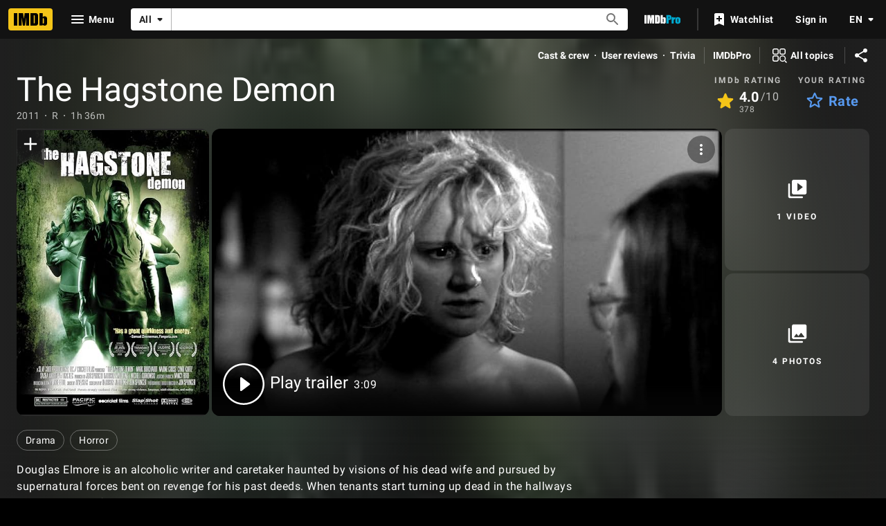

--- FILE ---
content_type: text/html; charset=UTF-8
request_url: https://www.imdb.com/title/tt1339098/
body_size: 2210
content:
<!DOCTYPE html>
<html lang="en">
<head>
    <meta charset="utf-8">
    <meta name="viewport" content="width=device-width, initial-scale=1">
    <title></title>
    <style>
        body {
            font-family: "Arial";
        }
    </style>
    <script type="text/javascript">
    window.awsWafCookieDomainList = [];
    window.gokuProps = {
"key":"AQIDAHjcYu/GjX+QlghicBgQ/[base64]",
          "iv":"D5495wFdUAAABY/q",
          "context":"JZyUbKywkgYmO1zY5DCYFNt/na6EJYSLzdeWIXJLvGb+/XGGBQKS/UBh4IxaJf37yeW9tFYJCXmUqLt4/BuGzcYrmdnEZ2hVPA5zjrTYioriPzDIha9PHkaNnZrqo8CnBxhaxdTlufVtPmikWr+0rFF7Xj/AfCboiPA1VmJyJWbLCwJRnW2e4bfDyONNnOxq1jYiVxyclYui6Mh122bAuAWwACAoiN/XY9/Adxwz4Wm35CgDcyZyauizjRzVgc/+MFrZd1hLqlUZddIgrZSAQyKTbGmfEmXV5ufzcaATNQbh/pz+HcV3lvnwYI4OO/074gXxlDXXU3x5xENvz2A9ItupeJx/4G6rUnBQFuWgZH7xzbJp70E7A8/[base64]/MZ1odhbEv3Svrrf3bwYJ6vSaHfH+xGk+Z2XuXteIrfQIyCPHG+xi9sv22C5hIzmUy6pRz+NQ1kw9ewIykr0tH9FNUNEjg2va2imi2C624Suw50ZnTL1y8YrAl9s9/mwlf/GPjO7mWfoJwx7OfI200NPWcCc6btA=="
};
    </script>
    <script src="https://1c5c1ecf7303.a481e94e.us-east-2.token.awswaf.com/1c5c1ecf7303/e231f0619a5e/0319a8d4ae69/challenge.js"></script>
</head>
<body>
    <div id="challenge-container"></div>
    <script type="text/javascript">
        AwsWafIntegration.saveReferrer();
        AwsWafIntegration.checkForceRefresh().then((forceRefresh) => {
            if (forceRefresh) {
                AwsWafIntegration.forceRefreshToken().then(() => {
                    window.location.reload(true);
                });
            } else {
                AwsWafIntegration.getToken().then(() => {
                    window.location.reload(true);
                });
            }
        });
    </script>
    <noscript>
        <h1>JavaScript is disabled</h1>
        In order to continue, we need to verify that you're not a robot.
        This requires JavaScript. Enable JavaScript and then reload the page.
    </noscript>
</body>
</html>

--- FILE ---
content_type: application/javascript
request_url: https://dqpnq362acqdi.cloudfront.net/_next/static/HH9LB3B5ddOOgRoNs1JT1/_buildManifest.js
body_size: 10107
content:
self.__BUILD_MANIFEST=function(s,t,e,c,a,i,n,o,r,d,p,u,h,m,l,b,f,g,k,j,v,y,w,O,D,I,x,z,C,S,q,T,U,_,L,A,E,W,V,B,F,P,H,M,N,G,J,K,Q,R,X,Y,Z,$,ss,st,se,sc,sa,si,sn,so,sr,sd,sp,su,sh,sm,sl,sb,sf,sg,sk,sj,sv,sy,sw,sO,sD,sI,sx,sz,sC,sS,sq,sT,sU,s_,sL,sA,sE,sW,sV,sB,sF,sP,sH,sM,sN,sG,sJ,sK,sQ,sR,sX,sY,sZ,s$,s2,s8){return{__rewrites:{afterFiles:[],beforeFiles:[],fallback:[{has:sr,source:"/:nextInternalLocale(en\\-US|de|es|es\\-ES|fr|fr\\-CA|hi|it|pt)/favicon.ico",destination:"/:nextInternalLocale/next_static/favicon.ico"},{has:sr,source:"/:nextInternalLocale(en\\-US|de|es|es\\-ES|fr|fr\\-CA|hi|it|pt)/:path(awards-central|best-of|best-of\\/2024-staff-picks|best-of\\/2024-staff-picks-action|best-of\\/2024-staff-picks-animation|best-of\\/2024-staff-picks-comedy|best-of\\/2024-staff-picks-documentary|best-of\\/2024-staff-picks-drama|best-of\\/2024-staff-picks-horror-thriller|best-of\\/2024-staff-picks-sci-fi-fantasy|best-of\\/2024-your-picks|best-of\\/most-popular-movies-2025|best-of\\/most-popular-series-2025|best-of\\/most-popular-stars-2025|best-of\\/col-needham-letter-2023|best-of\\/col-needham-letter-2024|best-of\\/col-needham-letter-2025|best-of\\/col-needham-picks|best-of\\/most-anticipated-2024|best-of\\/most-anticipated-movies|best-of\\/most-anticipated-series|best-of\\/most-popular-indian-movies-theatrical-2023|best-of\\/most-popular-indian-web-series-2023|best-of\\/nikki-santoro-letter-2026|best-of\\/top-breakout-stars-2022|best-of\\/top-movies-2022|best-of\\/top-movies-2023|best-of\\/top-stars-2022|best-of\\/top-stars-2023|best-of\\/top-tv-series-2022|best-of\\/top-series-2023|comic-con|comic-con\\/sdcc-news|emmys|emmys\\/emmys-recap|family-entertainment-guide|features\\/christmasmoviefinder|features\\/hershey|features\\/kleenexscore|features\\/paramountplus|festival-central|festival-central\\/abff|festival-central\\/cannes|festival-central\\/nyff|festival-central\\/outfest|festival-central\\/venice|golden-globes|imdbpicks|imdbpicks\\/august-picks|imdbpicks\\/class-of-99|imdbpicks\\/december-picks|imdbpicks\\/holidays|imdbpicks\\/january-picks|imdbpicks\\/most-anticipated-summer-movies|imdbpicks\\/most-anticipated-2024|imdbpicks\\/most-anticipated-movies|imdbpicks\\/most-anticipated-series|imdbpicks\\/movie-guide|imdbpicks\\/november-picks|imdbpicks\\/october-picks|imdbpicks\\/science-fiction-fantasy|imdbpicks\\/september-picks|imdbpicks\\/staff-picks|imdbpicks\\/staff-picks-april|imdbpicks\\/staff-picks-june|imdbpicks\\/staff-picks-march|imdbpicks\\/staff-picks-may|imdbpicks\\/summer-watch-guide|imdbpicks\\/summer-watch-guide-2024|imdbpicks\\/watch-guide|india|india\\/upcoming|india\\/tamil|india\\/telugu|india\\/top-rated-indian-movies|india\\/top-rated-malayalam-movies|india\\/top-rated-tamil-movies|india\\/top-rated-telugu-movies|india\\/toprated|india\\/trending|mami|most-anticipated|nycc|originals|oscars|pressroom|pressroom\\/about|pressroom\\/bio-nikki-santoro|pressroom\\/bio|pressroom\\/bioeds|pressroom\\/col-needham-images|pressroom\\/col-needham-pull-quotes|pressroom\\/imdb-leadership|pressroom\\/in-the-news|pressroom\\/mobile-pull-quotes|pressroom\\/portrait-studios|pressroom\\/press-inquiries|pressroom\\/press-pull-quotes|pressroom\\/press-releases|pressroom\\/stats|reframe|scary-good|scary-good\\/halloween|scary-good\\/best-horror-movies-2023|spotlight|spotlight\\/demo-1|spotlight\\/demo-2|spotlight\\/demo-3|star-wars|starmeterawards|starmeterawards\\/announcements|sundance|sundance\\/2025-cheat-sheet|sundance\\/2026-cheat-sheet|superheroes|sxsw|toronto|test-features|test-features\\/ads|test-features\\/vlp|test-features\\/vlp-name|tribeca|tv|video-games|whats-on-tv|whats-on-tv\\/fall-tv-guide|whats-on-tv\\/movie-guide|whats-on-tv\\/watch-guide)",destination:"/:nextInternalLocale/special-sections/:path"},{has:sr,source:"/:nextInternalLocale(en\\-US|de|es|es\\-ES|fr|fr\\-CA|hi|it|pt)/title/:tconst/quotes/:quoteid",destination:"/:nextInternalLocale/title/:tconst/quotes/?item=:quoteid"},{has:sr,source:"/:nextInternalLocale(en\\-US|de|es|es\\-ES|fr|fr\\-CA|hi|it|pt)/news/:category(celebrity|indie|movie|top|tv)",destination:"/:nextInternalLocale/news/category/:category"},{has:sr,source:"/:nextInternalLocale(en\\-US|de|es|es\\-ES|fr|fr\\-CA|hi|it|pt)/news/:permalink(ni[\\d]{7,19})",destination:"/:nextInternalLocale/news/permalink/:permalink"},{has:[{type:"header",key:"host",value:"pro\\.(.*\\.)*imdb\\.com.*"}],source:"/:nextInternalLocale(en\\-US|de|es|es\\-ES|fr|fr\\-CA|hi|it|pt)/videoproembed/:viconst",destination:"/:nextInternalLocale/video/embed/:viconst/"}]},"/":[s,"static/chunks/c30a072d-ac83d3290b9b3eaf.js",t,a,o,"static/css/5473e0cf0f2d751f.css","static/chunks/634-3cd996daff887933.js",e,c,i,n,m,v,sw,sT,sU,"static/css/572b45dd6c512ebe.css","static/chunks/pages/index-3926f0d1cc96eaea.js"],"/404":[s,t,a,e,c,i,z,"static/chunks/pages/404-f8ade402c6b67dc9.js"],"/500":[s,t,a,e,c,i,z,"static/chunks/pages/500-8d2ccf7799ce5df6.js"],"/OnThisDay":["static/chunks/pages/OnThisDay-7526732907969363.js"],"/_error":["static/chunks/pages/_error-7a384194a0917161.js"],"/activity":["static/chunks/pages/activity-a494faae955629ba.js"],"/activity/editprofile":[s,t,a,o,s_,e,c,i,n,r,d,"static/css/6ee336c7463369bf.css","static/chunks/pages/activity/editprofile-3f8ae8d95732c9a6.js"],"/ad/scanner":[o,c,n,"static/chunks/pages/ad/scanner-05d5da1389e8c73a.js"],"/adfeedback/error":[s,t,a,e,c,i,z,"static/chunks/pages/adfeedback/error-e25534d4acf6f91a.js"],"/ap-signin-handler":["static/chunks/pages/ap-signin-handler-a146f52006e2046d.js"],"/badge":[s,t,a,o,e,c,i,n,r,d,p,"static/chunks/pages/badge-35afe5019850f42e.js"],"/calendar":[s,t,a,o,e,c,i,n,z,"static/chunks/pages/calendar-c01bc5f837a20588.js"],"/chart/bottom":[s,t,a,o,e,c,i,n,r,m,v,w,O,I,x,q,U,_,A,K,"static/chunks/pages/chart/bottom-f2a9d61a1f9a86a6.js"],"/chart/boxoffice":[s,t,a,o,e,c,i,n,r,m,v,w,O,I,x,q,U,_,A,K,"static/chunks/pages/chart/boxoffice-0b06c14cb884faae.js"],"/chart/movie/[inconst]":[s,t,a,o,e,c,i,n,r,m,v,w,O,I,x,q,U,_,A,K,"static/chunks/pages/chart/movie/[inconst]-10818f3c2c13696a.js"],"/chart/moviemeter":[s,t,a,o,e,c,i,n,r,m,v,w,O,I,x,q,U,_,A,K,"static/chunks/pages/chart/moviemeter-7a129a27e85567b7.js"],"/chart/starmeter":[s,t,a,o,e,c,i,n,r,m,v,w,O,I,x,q,U,_,A,K,"static/chunks/pages/chart/starmeter-fabd1c8339fbffc6.js"],"/chart/top":[s,t,a,o,e,c,i,n,r,m,v,w,O,I,x,q,U,_,A,K,"static/chunks/pages/chart/top-c7db77f784faefda.js"],"/chart/top-english-movies":[s,t,a,o,e,c,i,n,r,m,v,w,O,I,x,q,U,_,A,K,"static/chunks/pages/chart/top-english-movies-be355f3a0f7eb66b.js"],"/chart/toptv":[s,t,a,o,e,c,i,n,r,m,v,w,O,I,x,q,U,_,A,K,"static/chunks/pages/chart/toptv-39adaad844dd7c5a.js"],"/chart/tv/[inconst]":[s,t,a,o,e,c,i,n,r,m,v,w,O,I,x,q,U,_,A,K,"static/chunks/pages/chart/tv/[inconst]-8dfa0e5f5df48c4f.js"],"/chart/tvmeter":[s,t,a,o,e,c,i,n,r,m,v,w,O,I,x,q,U,_,A,K,"static/chunks/pages/chart/tvmeter-1da8ac1328f2735c.js"],"/charts":[s,t,a,o,e,c,i,n,"static/css/6b219101b69d3981.css","static/chunks/pages/charts-97175debd425f53f.js"],"/close_me":["static/chunks/pages/close_me-c4970598c6325703.js"],"/contribute/chat":[s,t,a,l,b,e,c,i,f,"static/css/71027abd9f1891f5.css","static/chunks/pages/contribute/chat-c34984c38c4bbfb2.js"],"/contribute/leaderboard/contributor/[contributorId]":[s,t,a,e,c,i,sO,"static/css/ac1741cfe5b77125.css","static/chunks/pages/contribute/leaderboard/contributor/[contributorId]-79cb5ba3e695e46c.js"],"/contribute/leaderboard/[year]":[s,t,a,e,c,i,sO,sL,"static/css/59cbd71dd97fcdaa.css","static/chunks/pages/contribute/leaderboard/[year]-ce4f837ec11e82e0.js"],"/contribute/leaderboard/[year]/[month]":[s,t,a,e,c,i,sO,sL,"static/css/36a7901a2dd6d3d6.css","static/chunks/pages/contribute/leaderboard/[year]/[month]-1a235522f7e78b01.js"],"/contribute/[itemType]/[subjectId]/add":[s,t,a,l,b,e,c,i,f,g,z,"static/chunks/pages/contribute/[itemType]/[subjectId]/add-64ce8175e912b804.js"],"/contribute/[itemType]/[subjectId]/[itemId]/edit":[s,t,a,l,b,e,c,i,f,g,z,"static/chunks/pages/contribute/[itemType]/[subjectId]/[itemId]/edit-beb3b90d4ba0794e.js"],"/contribute/[itemType]/[subjectId]/[itemId]/report":[s,t,a,l,b,e,c,i,f,g,z,"static/chunks/pages/contribute/[itemType]/[subjectId]/[itemId]/report-a0744dfebd194520.js"],"/date":["static/chunks/pages/date-16c816c37a11f14f.js"],"/date/birth":["static/chunks/pages/date/birth-9cb6ad2e600fc168.js"],"/date/births":["static/chunks/pages/date/births-4039bb348eeb1259.js"],"/date/[monthDay]":["static/chunks/pages/date/[monthDay]-f6663038498392b2.js"],"/date/[monthDay]/birth":["static/chunks/pages/date/[monthDay]/birth-75778bb3f59749b8.js"],"/date/[monthDay]/births":["static/chunks/pages/date/[monthDay]/births-b1e610877c9ebd6d.js"],"/dev/examples/getServerSideProps":["static/chunks/pages/dev/examples/getServerSideProps-7de12c2af2f5bde7.js"],"/dev/examples/hello-world":[s,t,a,e,c,i,p,"static/chunks/pages/dev/examples/hello-world-98f2266deb254423.js"],"/event/all":[s,t,a,o,e,c,i,n,r,d,p,"static/chunks/pages/event/all-86046c3dd2f6a84e.js"],"/event/[evconst]":[s,t,a,o,e,c,i,n,r,d,sm,p,"static/chunks/pages/event/[evconst]-e495c380f335cb41.js"],"/event/[evconst]/[year]":["static/chunks/pages/event/[evconst]/[year]-a6f73e1ff8e0c2d2.js"],"/event/[evconst]/[year]/[instance]":[s,t,a,o,e,c,i,n,r,d,sm,p,"static/chunks/pages/event/[evconst]/[year]/[instance]-a6a2c5abe2e4d5e0.js"],"/exports":[s,t,a,o,e,c,i,n,r,d,m,v,w,O,I,x,q,U,_,A,B,F,P,H,X,M,"static/chunks/pages/exports-01ca825db32d665e.js"],"/feature/bornondate":["static/chunks/pages/feature/bornondate-bd933cc1946dca1f.js"],"/feature/genre":["static/chunks/pages/feature/genre-65177b81b2059d54.js"],"/find":[s,t,a,o,e,c,i,n,m,v,w,O,I,sd,"static/chunks/pages/find-12bd686114daa2fe.js"],"/fun":[s,sD,t,a,sI,e,c,i,m,v,ss,sT,sA,"static/css/691b3a3ed5ba7e39.css","static/chunks/pages/fun-4ebdd4a3a97ca4e2.js"],"/gallery/[rgconst]":[s,t,a,o,l,b,e,c,i,n,r,d,u,h,f,g,k,j,y,D,F,sp,sx,p,"static/chunks/pages/gallery/[rgconst]-6f651565f1ed94a8.js"],"/games/india/six-degrees":[s,N,t,a,G,e,c,i,sE,z,"static/chunks/pages/games/india/six-degrees-a782f3cac6d8b07c.js"],"/games/quotes":[s,t,a,e,c,i,sA,z,"static/chunks/pages/games/quotes-3e8906a8c39bed1f.js"],"/games/six-degrees":[s,N,t,a,G,e,c,i,sE,z,"static/chunks/pages/games/six-degrees-75727068869d58f7.js"],"/interest/all":[s,t,a,o,e,c,i,n,sW,z,"static/chunks/pages/interest/all-53229ebb6d84b696.js"],"/interest/[inconst]":[s,N,t,a,o,G,e,c,i,n,m,v,sW,p,"static/chunks/pages/interest/[inconst]-f969eec7791e4a46.js"],"/list/checkins":["static/chunks/pages/list/checkins-b1bc58162b35f73b.js"],"/list/create":[s,t,a,o,e,c,i,n,r,d,w,O,x,q,B,H,"static/chunks/pages/list/create-6c41944a13e3b362.js"],"/list/favoritepeople":["static/chunks/pages/list/favoritepeople-83706f536006b932.js"],"/list/interests":["static/chunks/pages/list/interests-b947fd7542c7b3d8.js"],"/list/ratings":["static/chunks/pages/list/ratings-487dd72d2f9e79bd.js"],"/list/watchhistory":["static/chunks/pages/list/watchhistory-fb71c851c106714c.js"],"/list/watchlist":["static/chunks/pages/list/watchlist-5c78ff6bd71ba0de.js"],"/list/[lsconst]":[s,t,a,o,e,c,i,n,r,d,m,v,w,O,I,x,q,U,_,A,B,F,P,H,X,M,"static/chunks/pages/list/[lsconst]-de1b2a5e06232ea3.js"],"/list/[lsconst]/copy":[s,sD,t,a,o,sI,e,c,i,n,r,d,x,q,B,sV,"static/css/a99ec167d5a3e5f3.css","static/chunks/pages/list/[lsconst]/copy-1404d0be052b0fa3.js"],"/list/[lsconst]/edit":[s,sD,t,a,o,sI,e,c,i,n,r,d,w,O,x,q,B,H,sV,M,"static/chunks/pages/list/[lsconst]/edit-7e46285c000f8105.js"],"/list/[lsconst]/videoplayer/[viconst]":["static/chunks/pages/list/[lsconst]/videoplayer/[viconst]-7e6a93394b1b3cf3.js"],"/lists/[const]":[s,t,a,o,e,c,i,n,r,d,m,v,w,O,I,x,q,U,_,A,B,F,P,H,X,M,"static/chunks/pages/lists/[const]-c01116e8a51dc05f.js"],"/name/[nmconst]":[s,t,a,o,e,c,i,n,r,d,u,m,k,v,C,sl,sz,sB,sF,p,"static/chunks/pages/name/[nmconst]-48bffd38da7d738c.js"],"/name/[nmconst]/awards":[s,t,a,o,l,b,e,c,i,n,r,d,u,h,f,g,k,j,y,D,C,S,T,E,p,"static/chunks/pages/name/[nmconst]/awards-2419760ac7c8cf86.js"],"/name/[nmconst]/bio":[s,t,a,o,l,b,e,c,i,n,r,d,u,h,f,g,k,j,y,D,C,S,T,E,p,"static/chunks/pages/name/[nmconst]/bio-9bd630b733df9988.js"],"/name/[nmconst]/externalsites":[s,t,a,o,l,b,e,c,i,n,r,d,u,h,f,g,k,j,y,D,C,S,T,E,p,"static/chunks/pages/name/[nmconst]/externalsites-83f0a1f3cb47e28d.js"],"/name/[nmconst]/mediaindex":[s,t,a,o,l,b,e,c,i,n,r,d,u,h,f,g,k,j,y,D,F,sp,sx,p,"static/chunks/pages/name/[nmconst]/mediaindex-2662dc9a3c263734.js"],"/name/[nmconst]/news":[s,t,a,o,l,b,e,c,i,n,r,d,u,h,f,g,k,j,y,D,S,T,Y,p,"static/chunks/pages/name/[nmconst]/news-331fcc037d47fe60.js"],"/name/[nmconst]/otherworks":[s,t,a,o,l,b,e,c,i,n,r,d,u,h,f,g,k,j,y,D,C,S,T,E,p,"static/chunks/pages/name/[nmconst]/otherworks-fe7bc0faa474b183.js"],"/name/[nmconst]/publicity":[s,t,a,o,l,b,e,c,i,n,r,d,u,h,f,g,k,j,y,D,C,S,T,E,p,"static/chunks/pages/name/[nmconst]/publicity-8fa5a1905f1ead0e.js"],"/name/[nmconst]/quotes":[s,t,a,o,l,b,e,c,i,n,r,d,u,h,f,g,k,j,y,D,C,S,T,E,p,"static/chunks/pages/name/[nmconst]/quotes-c14ddb15076ce35e.js"],"/name/[nmconst]/tierlist":[s,t,a,o,e,c,i,n,r,d,u,h,k,j,D,p,"static/chunks/pages/name/[nmconst]/tierlist-90bb7b879dbd9401.js"],"/name/[nmconst]/trivia":[s,t,a,o,l,b,e,c,i,n,r,d,u,h,f,g,k,j,y,D,C,S,T,E,p,"static/chunks/pages/name/[nmconst]/trivia-7eb97b87037f72a8.js"],"/name/[nmconst]/videogallery":[s,t,a,o,e,c,i,n,r,d,u,h,k,j,D,x,sb,sP,p,"static/chunks/pages/name/[nmconst]/videogallery-1290b8c60efdb2ef.js"],"/name/[nmconst]/videoplayer/[viconst]":["static/chunks/pages/name/[nmconst]/videoplayer/[viconst]-bf859410020960cb.js"],"/news/category/[category]":[s,t,a,o,e,c,i,n,r,d,Y,sH,p,"static/chunks/pages/news/category/[category]-129cc354ab3cef29.js"],"/news/permalink/[permalinkId]":[s,t,a,o,e,c,i,n,r,d,sH,p,"static/chunks/pages/news/permalink/[permalinkId]-8be1ab4bde5e9684.js"],"/onboard":[s,t,e,su,"static/chunks/pages/onboard-ca38655888603eb2.js"],"/poll":[s,t,a,o,e,c,i,n,r,d,sM,p,"static/chunks/pages/poll-11d682dcd4cea665.js"],"/poll/admin":[s,t,a,o,e,c,i,n,r,d,p,"static/chunks/pages/poll/admin-d477b0b96b8837ee.js"],"/poll/[pollId]":[s,t,a,o,e,c,i,n,r,d,sM,p,"static/chunks/pages/poll/[pollId]-ac9d3e3352aa55a5.js"],"/poll/[pollId]/results":["static/chunks/pages/poll/[pollId]/results-122f661235983b9d.js"],"/preferences/email":[s,t,a,o,e,c,i,n,r,d,J,p,"static/chunks/pages/preferences/email-d43042176dd8bea2.js"],"/preferences/general":[s,t,a,o,e,c,i,n,r,d,J,sf,p,"static/chunks/pages/preferences/general-de2a1fc10dd23adb.js"],"/preferences/preferredservices":[s,t,a,o,e,c,i,n,r,d,J,p,"static/chunks/pages/preferences/preferredservices-7c1853e379bef8a2.js"],"/preferences/reviews":[s,t,a,o,e,c,i,n,r,d,J,p,"static/chunks/pages/preferences/reviews-53edd49980caceab.js"],"/privacy/adpreferences":[s,t,a,e,c,i,z,"static/chunks/pages/privacy/adpreferences-1f9acdb698f72507.js"],"/privacy/redirect":["static/chunks/pages/privacy/redirect-94fb09d904b2b3eb.js"],"/pro":[s,t,a,e,c,i,sU,"static/css/157c20ce27d6820f.css","static/chunks/pages/pro-f0b376f427a1e97f.js"],"/pro/company/[coconst]":[s,t,a,o,V,st,e,c,i,n,r,d,se,si,p,"static/chunks/pages/pro/company/[coconst]-a453a0901c0de1ae.js"],"/pro/company/[coconst]/affiliations":[s,t,a,o,V,st,e,c,i,n,r,d,se,si,sC,p,"static/chunks/pages/pro/company/[coconst]/affiliations-e0ee15eeaa73fa38.js"],"/pro/company/[coconst]/boxoffice":[s,t,a,o,V,st,e,c,i,n,r,d,se,si,p,"static/chunks/pages/pro/company/[coconst]/boxoffice-216f4f0afea4ae9a.js"],"/pro/company/[coconst]/clients":[s,t,a,o,V,st,e,c,i,n,r,d,se,si,sC,p,"static/chunks/pages/pro/company/[coconst]/clients-76118cdc195e8cd6.js"],"/pro/company/[coconst]/filmography":[s,t,a,o,V,st,e,c,i,n,r,d,se,si,p,"static/chunks/pages/pro/company/[coconst]/filmography-db06da7eae17c2ce.js"],"/pro/company/[coconst]/staff":[s,t,a,o,V,st,e,c,i,n,r,d,se,si,sC,p,"static/chunks/pages/pro/company/[coconst]/staff-b90d6b07535c2a24.js"],"/pro/name/[nmconst]":[s,N,t,a,o,l,b,V,G,Q,st,e,c,i,n,r,d,m,f,g,k,v,y,C,se,sl,sN,sF,R,"static/chunks/pages/pro/name/[nmconst]-62c2328469eb76a9.js"],"/pro/name/[nmconst]/about":[s,N,t,a,o,l,b,V,G,Q,e,c,i,n,r,d,m,f,g,k,y,R,sc,sh,"static/chunks/pages/pro/name/[nmconst]/about-477d352f5f5dcc77.js"],"/pro/name/[nmconst]/awards":[s,t,a,o,l,b,e,c,i,n,r,d,m,f,g,k,y,C,R,sc,sa,sG,"static/chunks/pages/pro/name/[nmconst]/awards-244e4e20040aad74.js"],"/pro/name/[nmconst]/clients":[s,N,t,a,o,l,b,V,G,Q,e,c,i,n,r,d,m,f,g,k,y,R,sc,sh,sN,"static/chunks/pages/pro/name/[nmconst]/clients-f9e4c5c8111f0d83.js"],"/pro/name/[nmconst]/connections":[s,N,t,a,o,l,b,V,G,Q,e,c,i,n,r,d,m,f,g,k,v,y,C,R,"static/chunks/pages/pro/name/[nmconst]/connections-b64bdc4dcd0f1459.js"],"/pro/name/[nmconst]/contacts":[s,N,t,a,o,l,b,V,G,Q,e,c,i,n,r,d,m,f,g,k,y,R,sc,sh,"static/chunks/pages/pro/name/[nmconst]/contacts-a5893df04301f077.js"],"/pro/name/[nmconst]/credits":[s,N,t,a,o,l,b,V,G,Q,e,c,i,n,r,d,m,f,g,k,v,y,C,sB,R,"static/chunks/pages/pro/name/[nmconst]/credits-1c805bdc1d8bfd0d.js"],"/pro/name/[nmconst]/externalsites":[s,t,a,o,l,e,c,i,n,r,d,m,k,R,sc,sG,"static/chunks/pages/pro/name/[nmconst]/externalsites-22c6cfd1d5912f1d.js"],"/pro/name/[nmconst]/images":[s,N,t,a,o,l,b,V,G,Q,s_,e,c,i,n,r,d,m,f,g,k,y,F,sp,"static/css/d1354a5a1091a1e5.css","static/chunks/pages/pro/name/[nmconst]/images-02f4a43305042903.js"],"/pro/name/[nmconst]/news":[s,N,t,a,o,l,b,V,G,Q,e,c,i,n,r,d,m,f,g,k,y,R,sc,sh,"static/chunks/pages/pro/name/[nmconst]/news-e60b70b7014a91ea.js"],"/pro/name/[nmconst]/videos":[s,N,t,a,o,l,b,V,G,Q,e,c,i,n,r,d,m,f,g,k,y,x,R,sc,sh,sb,"static/chunks/pages/pro/name/[nmconst]/videos-3570555ddabf2408.js"],"/pro/registration/conversion":[s,t,a,e,c,i,sS,z,"static/chunks/pages/pro/registration/conversion-fe825df19def9528.js"],"/pro/title/[tconst]":[s,t,a,o,e,c,i,n,r,d,j,W,Z,sl,p,"static/chunks/pages/pro/title/[tconst]-1aa27d9b0a47c25e.js"],"/pro/title/[tconst]/awards":[s,t,a,o,l,b,e,c,i,n,r,d,f,g,j,y,C,W,Z,sa,p,"static/chunks/pages/pro/title/[tconst]/awards-a80fbd9682df6418.js"],"/pro/title/[tconst]/contacts":[s,t,a,o,e,c,i,n,r,d,j,W,Z,p,"static/chunks/pages/pro/title/[tconst]/contacts-5c2ae547ad67732c.js"],"/pro/title/[tconst]/credits":[s,t,a,o,e,c,i,n,r,d,j,W,Z,p,"static/chunks/pages/pro/title/[tconst]/credits-de04f7ffe2490b33.js"],"/pro/title/[tconst]/details":[s,t,a,o,e,c,i,n,r,d,j,W,Z,sJ,p,"static/chunks/pages/pro/title/[tconst]/details-f8c083b4d888ce64.js"],"/pro/title/[tconst]/externalsites":[s,t,a,o,e,c,i,n,r,d,j,W,Z,sJ,p,"static/chunks/pages/pro/title/[tconst]/externalsites-e9fe7fd634f8753a.js"],"/pro/title/[tconst]/images":[s,t,a,o,l,b,e,c,i,n,r,d,f,g,j,y,W,F,Z,sp,p,"static/chunks/pages/pro/title/[tconst]/images-16cc0a08bc55aa3a.js"],"/pro/title/[tconst]/news":[s,t,a,o,e,c,i,n,r,d,j,W,Z,p,"static/chunks/pages/pro/title/[tconst]/news-09d6578602de8860.js"],"/pro/title/[tconst]/videos":[s,t,a,o,e,c,i,n,r,d,j,x,W,Z,sb,p,"static/chunks/pages/pro/title/[tconst]/videos-945ef9f7a8aa2ca4.js"],"/pro/video/[viconst]":[s,t,a,e,c,i,n,m,v,sg,sq,z,"static/chunks/pages/pro/video/[viconst]-1b85774e73c78f84.js"],"/pro/[vanity]/[vanityOrId]/mediaviewer":[s,t,a,sn,e,c,i,n,ss,so,z,"static/chunks/pages/pro/[vanity]/[vanityOrId]/mediaviewer-c6e86d32d3e376b1.js"],"/pro/[vanity]/[vanityOrId]/mediaviewer/[img]":[s,t,a,sn,e,c,i,n,ss,so,z,"static/chunks/pages/pro/[vanity]/[vanityOrId]/mediaviewer/[img]-bb78848ae428d03e.js"],"/profile":["static/chunks/pages/profile-5d7d78ea4d8068b8.js"],"/profile/lists":["static/chunks/pages/profile/lists-652964ede8ab38b3.js"],"/registration/accountsettings":[s,t,a,o,e,c,i,n,r,d,J,p,"static/chunks/pages/registration/accountsettings-2c1695c038792ecd.js"],"/registration/ap-signin-handler/[associationHandle]":["static/chunks/pages/registration/ap-signin-handler/[associationHandle]-fa4da9d0b91a9e22.js"],"/registration/changeemail":["static/chunks/pages/registration/changeemail-993cff17f50dd87b.js"],"/registration/changeloginsecurity":["static/chunks/pages/registration/changeloginsecurity-feb55e41dbaf95b9.js"],"/registration/changeloginsecurityexternal":[s,t,a,o,e,c,i,n,r,d,J,p,"static/chunks/pages/registration/changeloginsecurityexternal-183cb1c82c7cec72.js"],"/registration/changepassword":["static/chunks/pages/registration/changepassword-0e678c545982b4a2.js"],"/registration/confirmation":[s,t,a,e,c,i,z,"static/chunks/pages/registration/confirmation-28584b2046f12a0d.js"],"/registration/conversion":[s,t,a,e,c,i,sS,z,"static/chunks/pages/registration/conversion-9b02b86b6ea6d144.js"],"/registration/data-requests":[s,t,a,o,e,c,i,n,r,d,J,sK,p,"static/chunks/pages/registration/data-requests-e8db0cdd6d7edde0.js"],"/registration/data-requests/view":[s,t,a,o,e,c,i,n,r,d,J,sK,p,"static/chunks/pages/registration/data-requests/view-681c6338a6939e26.js"],"/registration/delete":[s,t,a,o,e,c,i,n,r,d,J,p,"static/chunks/pages/registration/delete-e411ac0a47c93189.js"],"/registration/details":[s,t,a,o,e,c,i,n,r,d,J,sf,p,"static/chunks/pages/registration/details-41c46f3e01083920.js"],"/registration/forgotpassword":["static/chunks/pages/registration/forgotpassword-23e852a7d3a254f4.js"],"/registration/is-user-recognized":["static/chunks/pages/registration/is-user-recognized-68f9d2864f980fd8.js"],"/registration/isuserrecognized":["static/chunks/pages/registration/isuserrecognized-165117c007498a44.js"],"/registration/logout":["static/chunks/pages/registration/logout-ffbcf8667482c561.js"],"/registration/signin":[s,t,a,o,e,c,i,n,r,d,p,"static/chunks/pages/registration/signin-405a3d46121bf220.js"],"/registration/signinemailgate":["static/chunks/pages/registration/signinemailgate-41d41f6b56bd9863.js"],"/registration/thirdpartylinks":[s,t,a,o,e,c,i,n,r,d,J,p,"static/chunks/pages/registration/thirdpartylinks-af5f889984b3e974.js"],"/registration/whoami":["static/chunks/pages/registration/whoami-5a7bee3628bd7fd2.js"],"/registration/[provider]/error":[s,t,a,o,e,c,i,n,r,d,sS,p,"static/chunks/pages/registration/[provider]/error-961c6b97399a88d6.js"],"/review/[rwconst]":["static/chunks/pages/review/[rwconst]-84ad1635273c9b99.js"],"/scorecard":[s,t,a,o,e,c,i,n,r,d,u,h,z,"static/chunks/pages/scorecard-c16cc76bdba3c44f.js"],"/scorecard/company/[coconst]":[s,t,a,e,c,i,m,v,w,O,I,x,su,sd,sk,sQ,"static/chunks/pages/scorecard/company/[coconst]-9c9ab4abb75a5ef2.js"],"/scorecard/title/[tconst]":[s,t,a,e,c,i,m,v,w,O,I,x,su,sd,sk,sQ,"static/chunks/pages/scorecard/title/[tconst]-48e2648ff7c03e8b.js"],"/search":[s,t,a,o,e,c,i,n,m,v,w,O,I,x,q,_,su,sd,sk,sf,sR,"static/chunks/pages/search-eb4bc2361946aef8.js"],"/search/keyword":[s,t,a,o,e,c,i,n,r,d,p,"static/chunks/pages/search/keyword-ee787d94dc6fcc50.js"],"/search/[tab]":[s,t,a,o,e,c,i,n,m,v,w,O,I,x,q,_,su,sd,sk,sf,sR,"static/chunks/pages/search/[tab]-09cb3d308db011c6.js"],"/seen":["static/chunks/pages/seen-5528b10329a1c4a4.js"],"/seen/[seenId]":["static/chunks/pages/seen/[seenId]-5c189791f144b7a9.js"],"/showtimes":[s,t,a,o,e,c,i,n,r,d,u,h,m,v,w,O,I,x,q,U,L,P,sj,"static/chunks/pages/showtimes-5355771bf5425f56.js"],"/showtimes/cinema/US/[ciconst]":[s,t,a,o,e,c,i,n,r,d,u,h,m,v,w,O,I,L,W,$,"static/chunks/pages/showtimes/cinema/US/[ciconst]-b8600b4daa803bce.js"],"/showtimes/cinema/US/[ciconst]/[countryOrDate]":[s,t,a,o,e,c,i,n,r,d,u,h,m,v,w,O,I,L,W,$,"static/chunks/pages/showtimes/cinema/US/[ciconst]/[countryOrDate]-e1432f835ad7be50.js"],"/showtimes/cinema/US/[ciconst]/[countryOrDate]/[zipcode]":[s,t,a,o,e,c,i,n,r,d,u,h,m,v,w,O,I,L,W,$,"static/chunks/pages/showtimes/cinema/US/[ciconst]/[countryOrDate]/[zipcode]-bac0ea9f2f6d50d7.js"],"/showtimes/cinema/US/[ciconst]/[countryOrDate]/[zipcode]/[date]":[s,t,a,o,e,c,i,n,r,d,u,h,m,v,w,O,I,L,W,$,"static/chunks/pages/showtimes/cinema/US/[ciconst]/[countryOrDate]/[zipcode]/[date]-c73b9c5623693532.js"],"/showtimes/cinema/[country]/[ciconst]":[s,t,a,o,e,c,i,n,r,d,u,h,m,v,w,O,I,L,W,$,"static/chunks/pages/showtimes/cinema/[country]/[ciconst]-be2d990a3f88df22.js"],"/showtimes/cinema/[country]/[ciconst]/[countryOrDate]":[s,t,a,o,e,c,i,n,r,d,u,h,m,v,w,O,I,L,W,$,"static/chunks/pages/showtimes/cinema/[country]/[ciconst]/[countryOrDate]-d8bbf8bc8ce6b17e.js"],"/showtimes/cinema/[country]/[ciconst]/[countryOrDate]/[zipcode]":[s,t,a,o,e,c,i,n,r,d,u,h,m,v,w,O,I,L,W,$,"static/chunks/pages/showtimes/cinema/[country]/[ciconst]/[countryOrDate]/[zipcode]-2dd29c5d4eaf562e.js"],"/showtimes/cinema/[country]/[ciconst]/[countryOrDate]/[zipcode]/[date]":[s,t,a,o,e,c,i,n,r,d,u,h,m,v,w,O,I,L,W,$,"static/chunks/pages/showtimes/cinema/[country]/[ciconst]/[countryOrDate]/[zipcode]/[date]-b31672390c41999b.js"],"/showtimes/cinemas":[s,t,a,o,e,c,i,n,r,d,u,h,L,z,"static/chunks/pages/showtimes/cinemas-627fad2c7e6c9fc7.js"],"/showtimes/cinemas/[countryOrDate]":[s,t,a,o,e,c,i,n,r,d,u,h,L,z,"static/chunks/pages/showtimes/cinemas/[countryOrDate]-4001defc0c6deb24.js"],"/showtimes/cinemas/[countryOrDate]/[zipcode]":[s,t,a,o,e,c,i,n,r,d,u,h,L,z,"static/chunks/pages/showtimes/cinemas/[countryOrDate]/[zipcode]-46e0244c53898135.js"],"/showtimes/cinemas/[countryOrDate]/[zipcode]/[date]":[s,t,a,o,e,c,i,n,r,d,u,h,L,z,"static/chunks/pages/showtimes/cinemas/[countryOrDate]/[zipcode]/[date]-39816091e6831c65.js"],"/showtimes/favorites":["static/chunks/pages/showtimes/favorites-9c2231898f3024a7.js"],"/showtimes/favorites/[countryOrDate]":["static/chunks/pages/showtimes/favorites/[countryOrDate]-836be6d574767ab1.js"],"/showtimes/favorites/[countryOrDate]/[zipcode]":["static/chunks/pages/showtimes/favorites/[countryOrDate]/[zipcode]-39f459e1ea8c2213.js"],"/showtimes/favorites/[countryOrDate]/[zipcode]/[date]":["static/chunks/pages/showtimes/favorites/[countryOrDate]/[zipcode]/[date]-4be72ff5dc4b6572.js"],"/showtimes/location":["static/chunks/pages/showtimes/location-a92b5239b60187ec.js"],"/showtimes/location/[countryOrDate]":["static/chunks/pages/showtimes/location/[countryOrDate]-575796806ea7a600.js"],"/showtimes/location/[countryOrDate]/[zipcode]":["static/chunks/pages/showtimes/location/[countryOrDate]/[zipcode]-f4a079b6d9643505.js"],"/showtimes/location/[countryOrDate]/[zipcode]/[date]":["static/chunks/pages/showtimes/location/[countryOrDate]/[zipcode]/[date]-cdd5c741601e9a6d.js"],"/showtimes/movies":["static/chunks/pages/showtimes/movies-9719c88289719cde.js"],"/showtimes/theaters":["static/chunks/pages/showtimes/theaters-9e65faaeb741245a.js"],"/showtimes/theaters/[ciconst]":["static/chunks/pages/showtimes/theaters/[ciconst]-5c39864f98ac2fb8.js"],"/showtimes/title/[tconst]":[s,t,a,o,e,c,i,n,r,d,u,h,w,O,L,sv,"static/chunks/pages/showtimes/title/[tconst]-007ac9f48d245401.js"],"/showtimes/title/[tconst]/[countryOrDate]":[s,t,a,o,e,c,i,n,r,d,u,h,w,O,L,sv,"static/chunks/pages/showtimes/title/[tconst]/[countryOrDate]-dd00cc83f483dff7.js"],"/showtimes/title/[tconst]/[countryOrDate]/[zipcode]":[s,t,a,o,e,c,i,n,r,d,u,h,w,O,L,sv,"static/chunks/pages/showtimes/title/[tconst]/[countryOrDate]/[zipcode]-8c62676d9ea4d45b.js"],"/showtimes/title/[tconst]/[countryOrDate]/[zipcode]/[date]":[s,t,a,o,e,c,i,n,r,d,u,h,w,O,L,sv,"static/chunks/pages/showtimes/title/[tconst]/[countryOrDate]/[zipcode]/[date]-19c4d9513867dbec.js"],"/showtimes/[countryOrDate]":[s,t,a,o,e,c,i,n,r,d,u,h,m,v,w,O,I,x,q,U,L,P,sj,"static/chunks/pages/showtimes/[countryOrDate]-5314c8cac384d93f.js"],"/showtimes/[countryOrDate]/[zipcode]":[s,t,a,o,e,c,i,n,r,d,u,h,m,v,w,O,I,x,q,U,L,P,sj,"static/chunks/pages/showtimes/[countryOrDate]/[zipcode]-a866c4abc05b8def.js"],"/showtimes/[countryOrDate]/[zipcode]/[date]":[s,t,a,o,e,c,i,n,r,d,u,h,m,v,w,O,I,x,q,U,L,P,sj,"static/chunks/pages/showtimes/[countryOrDate]/[zipcode]/[date]-7ff29eb0fbece66b.js"],"/signup":[s,t,a,e,c,i,p,"static/chunks/pages/signup-d13a847e5dc1c6ea.js"],"/special-sections/[section]":[s,t,a,o,e,c,i,n,sX,p,"static/chunks/pages/special-sections/[section]-556ba14898a5f31d.js"],"/special-sections/[section]/[subSection]":[s,t,a,o,e,c,i,n,sX,p,"static/chunks/pages/special-sections/[section]/[subSection]-83ffe03aeb476af1.js"],"/subscriptions/o/[token]/parse":[s,t,a,o,e,c,i,n,r,d,sY,p,"static/chunks/pages/subscriptions/o/[token]/parse-9979af669bc0e197.js"],"/subscriptions/u/[token]/parse":[s,t,a,o,e,c,i,n,r,d,sY,p,"static/chunks/pages/subscriptions/u/[token]/parse-b2de3dc08ab74b7d.js"],"/taskcompletion/complete/reaction":["static/chunks/pages/taskcompletion/complete/reaction-3bd2e7d1b610f061.js"],"/taskcompletion/complete/[unknownactiontype]":["static/chunks/pages/taskcompletion/complete/[unknownactiontype]-b7b85de4755e9283.js"],"/taskcompletion/issue/addToWatchlist":["static/chunks/pages/taskcompletion/issue/addToWatchlist-9640dd883b6547b3.js"],"/taskcompletion/issue/rateTitle":["static/chunks/pages/taskcompletion/issue/rateTitle-aef2ae508747e16a.js"],"/taskcompletion/redeem":["static/chunks/pages/taskcompletion/redeem-3f4f6b78e9548172.js"],"/title/[tconst]":[s,t,a,o,l,b,"static/chunks/868-986b76db5e057ade.js",e,c,i,n,r,d,u,m,f,g,j,v,y,D,C,W,sl,sz,sZ,"static/css/d6670cbadaee55dd.css","static/chunks/pages/title/[tconst]-741ff92bfbe46379.js"],"/title/[tconst]/alternateversions":[s,t,a,o,l,b,e,c,i,n,r,d,u,h,f,g,k,j,y,D,C,S,T,E,p,"static/chunks/pages/title/[tconst]/alternateversions-3223c79f60705717.js"],"/title/[tconst]/awards":[s,t,a,o,l,b,e,c,i,n,r,d,u,h,f,g,k,j,y,D,C,S,T,E,p,"static/chunks/pages/title/[tconst]/awards-b2cac62e921097fc.js"],"/title/[tconst]/characters/[nmconst]":[s,t,a,o,l,b,e,c,i,n,r,d,u,h,f,g,k,j,y,D,S,T,Y,p,"static/chunks/pages/title/[tconst]/characters/[nmconst]-72a391423cbcaf0c.js"],"/title/[tconst]/companycredits":[s,t,a,o,l,b,e,c,i,n,r,d,u,h,f,g,k,j,y,D,C,S,sa,p,"static/chunks/pages/title/[tconst]/companycredits-1aeeb1594611befc.js"],"/title/[tconst]/crazycredits":[s,t,a,o,l,b,e,c,i,n,r,d,u,h,f,g,k,j,y,D,S,T,Y,p,"static/chunks/pages/title/[tconst]/crazycredits-e3edda665ccd266b.js"],"/title/[tconst]/criticreviews":[s,t,a,o,l,b,e,c,i,n,r,d,u,h,f,g,k,j,y,D,C,sa,p,"static/chunks/pages/title/[tconst]/criticreviews-5fefb085266068dd.js"],"/title/[tconst]/episodes":[s,t,a,o,e,c,i,n,r,d,u,h,m,k,j,v,D,"static/chunks/3775-5bf9d87f69cfe977.js",p,"static/chunks/pages/title/[tconst]/episodes-a71686983bb81933.js"],"/title/[tconst]/externalreviews":[s,t,a,o,l,b,e,c,i,n,r,d,u,h,f,g,k,j,y,D,C,S,T,E,p,"static/chunks/pages/title/[tconst]/externalreviews-43ba77064f6b8422.js"],"/title/[tconst]/externalsites":[s,t,a,o,l,b,e,c,i,n,r,d,u,h,f,g,k,j,y,D,C,S,T,E,p,"static/chunks/pages/title/[tconst]/externalsites-362218f924f3bfc2.js"],"/title/[tconst]/faq":[s,t,a,o,l,b,e,c,i,n,r,d,u,h,f,g,k,j,y,D,C,S,T,E,p,"static/chunks/pages/title/[tconst]/faq-3aac52e0b471d05a.js"],"/title/[tconst]/fullcredits":[s,t,a,o,l,b,e,c,i,n,r,d,u,h,f,g,k,j,y,D,C,S,sa,s$,p,"static/chunks/pages/title/[tconst]/fullcredits-efc4b5e932b3e797.js"],"/title/[tconst]/goofs":[s,t,a,o,l,b,e,c,i,n,r,d,u,h,f,g,k,j,y,D,S,T,Y,p,"static/chunks/pages/title/[tconst]/goofs-a2cf968c2be351a3.js"],"/title/[tconst]/keywords":[s,t,a,o,l,b,e,c,i,n,r,d,u,h,f,g,k,j,y,D,C,S,T,E,p,"static/chunks/pages/title/[tconst]/keywords-ccd1be28ce0c226e.js"],"/title/[tconst]/locations":[s,t,a,o,l,b,e,c,i,n,r,d,u,h,f,g,k,j,y,D,S,T,Y,p,"static/chunks/pages/title/[tconst]/locations-1cffe8aff2eb8656.js"],"/title/[tconst]/mediaindex":[s,t,a,o,l,b,e,c,i,n,r,d,u,h,f,g,k,j,y,D,F,sp,sx,p,"static/chunks/pages/title/[tconst]/mediaindex-845704958af9fa25.js"],"/title/[tconst]/movieconnections":[s,t,a,o,l,b,e,c,i,n,r,d,u,h,f,g,k,j,y,D,C,S,T,E,p,"static/chunks/pages/title/[tconst]/movieconnections-90ffad7c9b03dafe.js"],"/title/[tconst]/news":[s,t,a,o,l,b,e,c,i,n,r,d,u,h,f,g,k,j,y,D,S,T,Y,p,"static/chunks/pages/title/[tconst]/news-5a451b986be7b7cf.js"],"/title/[tconst]/parentalguide":[s,t,a,o,l,b,e,c,i,n,r,d,u,h,f,g,k,j,y,D,C,sa,p,"static/chunks/pages/title/[tconst]/parentalguide-fed69098f75b1a0f.js"],"/title/[tconst]/plotsummary":[s,t,a,o,l,b,e,c,i,n,r,d,u,h,f,g,k,j,y,D,C,S,T,E,p,"static/chunks/pages/title/[tconst]/plotsummary-86e718ca9e5e4468.js"],"/title/[tconst]/quotes":[s,t,a,o,l,b,e,c,i,n,r,d,u,h,f,g,k,j,y,D,S,T,Y,p,"static/chunks/pages/title/[tconst]/quotes-f6d36aa1382c591b.js"],"/title/[tconst]/ratings":[s,t,a,o,V,Q,e,c,i,n,r,d,u,h,k,j,D,p,"static/chunks/pages/title/[tconst]/ratings-9640327c5673d770.js"],"/title/[tconst]/reference":[s,t,a,o,l,b,e,c,i,n,r,d,u,f,g,j,y,C,sa,sz,sZ,s$,p,"static/chunks/pages/title/[tconst]/reference-71cd7c7cbf06438b.js"],"/title/[tconst]/releaseinfo":[s,t,a,o,l,b,e,c,i,n,r,d,u,h,f,g,k,j,y,D,C,S,T,E,p,"static/chunks/pages/title/[tconst]/releaseinfo-b19eeb54d84f4e4e.js"],"/title/[tconst]/review/[rwconst]":[s,t,a,o,l,b,e,c,i,n,r,d,u,h,f,g,k,j,y,D,sy,p,"static/chunks/pages/title/[tconst]/review/[rwconst]-ff3fd8cff3073adc.js"],"/title/[tconst]/reviews":[s,t,a,o,l,b,e,c,i,n,r,d,u,h,f,g,k,j,y,D,sy,s2,p,"static/chunks/pages/title/[tconst]/reviews-26f56e0236081ce9.js"],"/title/[tconst]/soundtrack":[s,t,a,o,l,b,e,c,i,n,r,d,u,h,f,g,k,j,y,D,C,S,T,E,p,"static/chunks/pages/title/[tconst]/soundtrack-072886c918673fa6.js"],"/title/[tconst]/taglines":[s,t,a,o,l,b,e,c,i,n,r,d,u,h,f,g,k,j,y,D,C,S,T,E,p,"static/chunks/pages/title/[tconst]/taglines-9b05c2a89abf9e1c.js"],"/title/[tconst]/technical":[s,t,a,o,e,c,i,n,r,d,u,h,k,j,D,S,p,"static/chunks/pages/title/[tconst]/technical-c23f8771046f4d68.js"],"/title/[tconst]/trivia":[s,t,a,o,l,b,e,c,i,n,r,d,u,h,f,g,k,j,y,D,S,T,Y,p,"static/chunks/pages/title/[tconst]/trivia-e4e3e7f3b44b9cf0.js"],"/title/[tconst]/videogallery":[s,t,a,o,e,c,i,n,r,d,u,h,k,j,D,x,sb,sP,p,"static/chunks/pages/title/[tconst]/videogallery-a229c88c91f80dc3.js"],"/title/[tconst]/videoplayer/[viconst]":["static/chunks/pages/title/[tconst]/videoplayer/[viconst]-caae274ac8911ba9.js"],"/trailers":[s,t,a,e,c,i,z,"static/chunks/pages/trailers-cbfab2fa34314147.js"],"/user":["static/chunks/pages/user-dba1b731c2dfb97f.js"],"/user/[urConst]":[s,t,a,o,l,b,e,c,i,n,r,d,m,f,g,v,y,w,sy,"static/chunks/pages/user/[urConst]-0b5fd6cb7a2517d2.js"],"/user/[urConst]/badges":[s,t,a,o,e,c,i,n,r,d,p,"static/chunks/pages/user/[urConst]/badges-4eb9d075b44fcb3a.js"],"/user/[urConst]/checkins":[s,t,a,o,e,c,i,n,r,d,m,v,w,O,I,x,q,U,_,A,B,F,P,H,X,M,"static/chunks/pages/user/[urConst]/checkins-bc2df0e47e871473.js"],"/user/[urConst]/favoritepeople":[s,t,a,o,e,c,i,n,r,d,m,v,w,O,I,x,q,U,_,A,B,F,P,H,X,M,"static/chunks/pages/user/[urConst]/favoritepeople-80f3b0cf6205f904.js"],"/user/[urConst]/interests":[s,t,a,o,e,c,i,n,r,d,w,O,B,H,M,"static/chunks/pages/user/[urConst]/interests-e7e1ed8aed67315c.js"],"/user/[urConst]/lists":[s,t,a,o,e,c,i,n,r,d,m,v,w,O,I,x,q,U,_,A,B,F,P,H,X,M,"static/chunks/pages/user/[urConst]/lists-d33c5692b38373a1.js"],"/user/[urConst]/ratings":[s,t,a,o,e,c,i,n,r,d,m,v,w,O,I,x,q,U,_,A,B,F,P,H,X,M,"static/chunks/pages/user/[urConst]/ratings-17eca22f1672e32d.js"],"/user/[urConst]/reviews":[s,t,a,o,l,b,e,c,i,n,r,d,f,g,y,w,O,B,H,sy,s2,M,"static/chunks/pages/user/[urConst]/reviews-a3055fe9667bb583.js"],"/user/[urConst]/watchhistory":[s,t,a,o,e,c,i,n,r,d,m,v,w,O,I,x,q,U,_,A,B,F,P,H,X,M,"static/chunks/pages/user/[urConst]/watchhistory-cd8a48c0d0c3ef4a.js"],"/user/[urConst]/watchlist":[s,t,a,o,e,c,i,n,r,d,m,v,w,O,I,x,q,U,_,A,B,F,P,H,X,M,"static/chunks/pages/user/[urConst]/watchlist-22b969ca49dc96fc.js"],"/video/embed/[viconst]":[s,t,a,e,c,i,sg,z,"static/chunks/pages/video/embed/[viconst]-5edec017dbdf0e98.js"],"/video/feed/[viconst]":[s,t,a,e,c,i,n,m,v,sg,sq,z,"static/chunks/pages/video/feed/[viconst]-47cb57c115704dc4.js"],"/video/tester/[viconst]":["static/chunks/pages/video/tester/[viconst]-8a99d3fc1cfa8470.js"],"/video/[viconst]":[s,t,a,e,c,i,n,m,v,sg,sq,z,"static/chunks/pages/video/[viconst]-fd1c719fb01de7e9.js"],"/videoplayer/[viconst]":["static/chunks/pages/videoplayer/[viconst]-8c4a9d9ed2bf36fa.js"],"/watchlist":["static/chunks/pages/watchlist-2870a946836ad280.js"],"/what-to-watch":[s,t,a,e,c,i,n,m,v,sw,s8,p,"static/chunks/pages/what-to-watch-feaeedd1e21f62d0.js"],"/what-to-watch/[tab]":[s,t,a,e,c,i,n,m,v,sw,s8,p,"static/chunks/pages/what-to-watch/[tab]-a8bec99b96038e33.js"],"/[vanity]/event/[evconst]":[s,t,a,o,e,c,i,n,r,d,sm,p,"static/chunks/pages/[vanity]/event/[evconst]-9213c69aefc32c6e.js"],"/[vanity]/event/[evconst]/[year]":["static/chunks/pages/[vanity]/event/[evconst]/[year]-bf02ab2838fcdec6.js"],"/[vanity]/event/[evconst]/[year]/[instance]":[s,t,a,o,e,c,i,n,r,d,sm,p,"static/chunks/pages/[vanity]/event/[evconst]/[year]/[instance]-8e86c65626f95869.js"],"/[vanity]/[vanityOrId]/mediaviewer":[s,t,a,sn,e,c,i,n,ss,so,z,"static/chunks/pages/[vanity]/[vanityOrId]/mediaviewer-d77855e0c172376f.js"],"/[vanity]/[vanityOrId]/mediaviewer/[img]":[s,t,a,sn,e,c,i,n,ss,so,z,"static/chunks/pages/[vanity]/[vanityOrId]/mediaviewer/[img]-5115acb92720a9e9.js"],"/[vanity]/[vanityOrId]/[idWithVanity]/mediaviewer":[s,t,a,sn,e,c,i,n,ss,so,z,"static/chunks/pages/[vanity]/[vanityOrId]/[idWithVanity]/mediaviewer-a533d3ebedddf7e5.js"],"/[vanity]/[vanityOrId]/[idWithVanity]/mediaviewer/[img]":[s,t,a,sn,e,c,i,n,ss,so,z,"static/chunks/pages/[vanity]/[vanityOrId]/[idWithVanity]/mediaviewer/[img]-3af2dedc7bdbfc4a.js"],sortedPages:["/","/404","/500","/OnThisDay","/_app","/_error","/activity","/activity/editprofile","/ad/scanner","/adfeedback/error","/ap-signin-handler","/badge","/calendar","/chart/bottom","/chart/boxoffice","/chart/movie/[inconst]","/chart/moviemeter","/chart/starmeter","/chart/top","/chart/top-english-movies","/chart/toptv","/chart/tv/[inconst]","/chart/tvmeter","/charts","/close_me","/contribute/chat","/contribute/leaderboard/contributor/[contributorId]","/contribute/leaderboard/[year]","/contribute/leaderboard/[year]/[month]","/contribute/[itemType]/[subjectId]/add","/contribute/[itemType]/[subjectId]/[itemId]/edit","/contribute/[itemType]/[subjectId]/[itemId]/report","/date","/date/birth","/date/births","/date/[monthDay]","/date/[monthDay]/birth","/date/[monthDay]/births","/dev/examples/getServerSideProps","/dev/examples/hello-world","/event/all","/event/[evconst]","/event/[evconst]/[year]","/event/[evconst]/[year]/[instance]","/exports","/feature/bornondate","/feature/genre","/find","/fun","/gallery/[rgconst]","/games/india/six-degrees","/games/quotes","/games/six-degrees","/interest/all","/interest/[inconst]","/list/checkins","/list/create","/list/favoritepeople","/list/interests","/list/ratings","/list/watchhistory","/list/watchlist","/list/[lsconst]","/list/[lsconst]/copy","/list/[lsconst]/edit","/list/[lsconst]/videoplayer/[viconst]","/lists/[const]","/name/[nmconst]","/name/[nmconst]/awards","/name/[nmconst]/bio","/name/[nmconst]/externalsites","/name/[nmconst]/mediaindex","/name/[nmconst]/news","/name/[nmconst]/otherworks","/name/[nmconst]/publicity","/name/[nmconst]/quotes","/name/[nmconst]/tierlist","/name/[nmconst]/trivia","/name/[nmconst]/videogallery","/name/[nmconst]/videoplayer/[viconst]","/news/category/[category]","/news/permalink/[permalinkId]","/onboard","/poll","/poll/admin","/poll/[pollId]","/poll/[pollId]/results","/preferences/email","/preferences/general","/preferences/preferredservices","/preferences/reviews","/privacy/adpreferences","/privacy/redirect","/pro","/pro/company/[coconst]","/pro/company/[coconst]/affiliations","/pro/company/[coconst]/boxoffice","/pro/company/[coconst]/clients","/pro/company/[coconst]/filmography","/pro/company/[coconst]/staff","/pro/name/[nmconst]","/pro/name/[nmconst]/about","/pro/name/[nmconst]/awards","/pro/name/[nmconst]/clients","/pro/name/[nmconst]/connections","/pro/name/[nmconst]/contacts","/pro/name/[nmconst]/credits","/pro/name/[nmconst]/externalsites","/pro/name/[nmconst]/images","/pro/name/[nmconst]/news","/pro/name/[nmconst]/videos","/pro/registration/conversion","/pro/title/[tconst]","/pro/title/[tconst]/awards","/pro/title/[tconst]/contacts","/pro/title/[tconst]/credits","/pro/title/[tconst]/details","/pro/title/[tconst]/externalsites","/pro/title/[tconst]/images","/pro/title/[tconst]/news","/pro/title/[tconst]/videos","/pro/video/[viconst]","/pro/[vanity]/[vanityOrId]/mediaviewer","/pro/[vanity]/[vanityOrId]/mediaviewer/[img]","/profile","/profile/lists","/registration/accountsettings","/registration/ap-signin-handler/[associationHandle]","/registration/changeemail","/registration/changeloginsecurity","/registration/changeloginsecurityexternal","/registration/changepassword","/registration/confirmation","/registration/conversion","/registration/data-requests","/registration/data-requests/view","/registration/delete","/registration/details","/registration/forgotpassword","/registration/is-user-recognized","/registration/isuserrecognized","/registration/logout","/registration/signin","/registration/signinemailgate","/registration/thirdpartylinks","/registration/whoami","/registration/[provider]/error","/review/[rwconst]","/scorecard","/scorecard/company/[coconst]","/scorecard/title/[tconst]","/search","/search/keyword","/search/[tab]","/seen","/seen/[seenId]","/showtimes","/showtimes/cinema/US/[ciconst]","/showtimes/cinema/US/[ciconst]/[countryOrDate]","/showtimes/cinema/US/[ciconst]/[countryOrDate]/[zipcode]","/showtimes/cinema/US/[ciconst]/[countryOrDate]/[zipcode]/[date]","/showtimes/cinema/[country]/[ciconst]","/showtimes/cinema/[country]/[ciconst]/[countryOrDate]","/showtimes/cinema/[country]/[ciconst]/[countryOrDate]/[zipcode]","/showtimes/cinema/[country]/[ciconst]/[countryOrDate]/[zipcode]/[date]","/showtimes/cinemas","/showtimes/cinemas/[countryOrDate]","/showtimes/cinemas/[countryOrDate]/[zipcode]","/showtimes/cinemas/[countryOrDate]/[zipcode]/[date]","/showtimes/favorites","/showtimes/favorites/[countryOrDate]","/showtimes/favorites/[countryOrDate]/[zipcode]","/showtimes/favorites/[countryOrDate]/[zipcode]/[date]","/showtimes/location","/showtimes/location/[countryOrDate]","/showtimes/location/[countryOrDate]/[zipcode]","/showtimes/location/[countryOrDate]/[zipcode]/[date]","/showtimes/movies","/showtimes/theaters","/showtimes/theaters/[ciconst]","/showtimes/title/[tconst]","/showtimes/title/[tconst]/[countryOrDate]","/showtimes/title/[tconst]/[countryOrDate]/[zipcode]","/showtimes/title/[tconst]/[countryOrDate]/[zipcode]/[date]","/showtimes/[countryOrDate]","/showtimes/[countryOrDate]/[zipcode]","/showtimes/[countryOrDate]/[zipcode]/[date]","/signup","/special-sections/[section]","/special-sections/[section]/[subSection]","/subscriptions/o/[token]/parse","/subscriptions/u/[token]/parse","/taskcompletion/complete/reaction","/taskcompletion/complete/[unknownactiontype]","/taskcompletion/issue/addToWatchlist","/taskcompletion/issue/rateTitle","/taskcompletion/redeem","/title/[tconst]","/title/[tconst]/alternateversions","/title/[tconst]/awards","/title/[tconst]/characters/[nmconst]","/title/[tconst]/companycredits","/title/[tconst]/crazycredits","/title/[tconst]/criticreviews","/title/[tconst]/episodes","/title/[tconst]/externalreviews","/title/[tconst]/externalsites","/title/[tconst]/faq","/title/[tconst]/fullcredits","/title/[tconst]/goofs","/title/[tconst]/keywords","/title/[tconst]/locations","/title/[tconst]/mediaindex","/title/[tconst]/movieconnections","/title/[tconst]/news","/title/[tconst]/parentalguide","/title/[tconst]/plotsummary","/title/[tconst]/quotes","/title/[tconst]/ratings","/title/[tconst]/reference","/title/[tconst]/releaseinfo","/title/[tconst]/review/[rwconst]","/title/[tconst]/reviews","/title/[tconst]/soundtrack","/title/[tconst]/taglines","/title/[tconst]/technical","/title/[tconst]/trivia","/title/[tconst]/videogallery","/title/[tconst]/videoplayer/[viconst]","/trailers","/user","/user/[urConst]","/user/[urConst]/badges","/user/[urConst]/checkins","/user/[urConst]/favoritepeople","/user/[urConst]/interests","/user/[urConst]/lists","/user/[urConst]/ratings","/user/[urConst]/reviews","/user/[urConst]/watchhistory","/user/[urConst]/watchlist","/video/embed/[viconst]","/video/feed/[viconst]","/video/tester/[viconst]","/video/[viconst]","/videoplayer/[viconst]","/watchlist","/what-to-watch","/what-to-watch/[tab]","/[vanity]/event/[evconst]","/[vanity]/event/[evconst]/[year]","/[vanity]/event/[evconst]/[year]/[instance]","/[vanity]/[vanityOrId]/mediaviewer","/[vanity]/[vanityOrId]/mediaviewer/[img]","/[vanity]/[vanityOrId]/[idWithVanity]/mediaviewer","/[vanity]/[vanityOrId]/[idWithVanity]/mediaviewer/[img]"]}}("static/chunks/2edb282b-3171fd6bf52efc04.js","static/chunks/9836-42e016fa857be4a5.js","static/chunks/8588-eaf1f961e9c4c412.js","static/chunks/1532-dd12d1fd86d1aab0.js","static/chunks/2675-07381e35e5325ba4.js","static/chunks/8537-e2c3dc18b299304e.js","static/chunks/380-c59f1f5883f1cdbf.js","static/chunks/9291-c23eaddc9645c064.js","static/chunks/5429-79c7e164458fee48.js","static/chunks/9378-4427185bbdf9b144.js","static/css/fc68ac41c88784d4.css","static/chunks/389-4fc3e46b9d87124d.js","static/chunks/7574-9ff14ce5653c68fd.js","static/chunks/6580-22ed5f995600a327.js","static/chunks/6589-6d1d9e01dbb32c63.js","static/chunks/5056-a4b091f390cc3578.js","static/chunks/3813-6ef73f163a828185.js","static/chunks/49-c8b5a4a75a45e921.js","static/chunks/4755-616e2305c63b6b7e.js","static/chunks/1425-113a5fc0d342191f.js","static/chunks/9031-89766fe2184cad01.js","static/chunks/2078-52f4958d5c61e0ff.js","static/css/89cb7b6a0fa33472.css","static/chunks/6221-49a041371d9544f2.js","static/chunks/7831-19ffd9dba510f5b6.js","static/chunks/7916-c9790fc9ed74a879.js","static/chunks/6678-ce5ee650605eda45.js","static/css/f961aabdb825455f.css","static/chunks/5347-8aa2f80232b4a0be.js","static/chunks/2494-849ff568e8985786.js","static/chunks/3318-eb632aedf598335b.js","static/chunks/5678-f54a21f3b009c6cb.js","static/chunks/7337-dc6ad4bb45aba0fd.js","static/chunks/7573-98d353d9fb233a73.js","static/chunks/6215-893e91e9fbff915d.js","static/chunks/7790-de0092022b024981.js","static/chunks/7033-545aabb1239d4c8f.js","static/chunks/461-0782224daeb895a1.js","static/chunks/6762-62d2037b7b17f059.js","static/chunks/8341-50b7fa8b059d8116.js","static/chunks/4396-06148a03a7ae5c61.js","static/chunks/3764-bc79380346f6d856.js","static/chunks/1942-1650ec4fd4b05068.js","static/css/fb5fae9df3d971cd.css","static/chunks/ba7db96d-62d0eb2695691f4b.js","static/chunks/4002-8008635112c1b6d9.js","static/chunks/3040-4b3c6fce2e5f3631.js","static/chunks/8783-2f7d92a2b89c00bc.js","static/chunks/7940-4ef0a877f947cf05.js","static/css/85c37fa1cf513050.css","static/chunks/7886-65ee771f794e01eb.js","static/chunks/1267-46ddb45829a534a4.js","static/chunks/8679-a3bc2afa5d9b300b.js","static/chunks/4854-f9d5635319470dba.js","static/chunks/3857-c522ab4bf8db20f7.js","static/chunks/3447-331bb0829f2ebcb3.js","static/chunks/8702-fd1c76b76666e96b.js","static/chunks/8382-1213eeb61f55254b.js","static/chunks/4994-503cdc117189732a.js","static/chunks/452-3debe064ae84617f.js","static/chunks/88-e5f6c750c10bc161.js","static/chunks/1133-82015f426ec6ddc6.js",void 0,"static/chunks/3389-c80b2d4d74cdf270.js","static/chunks/2482-678f470bf9586d6d.js","static/chunks/8103-252cf406708ac750.js","static/chunks/7371-d9cb96dbd47332bc.js","static/chunks/229-e953085b8a28146f.js","static/chunks/4988-b1ee0aa174678dd3.js","static/chunks/2362-c0be2615cb15e09f.js","static/chunks/8965-7590749849e6a336.js","static/chunks/9340-a94c90679b8b4d89.js","static/chunks/1669-d5e95811e7b8cb33.js","static/chunks/3922-419aa7b1a96c01c6.js","static/chunks/8821-0259b0d07b075832.js","static/chunks/6598-866c79d9f4b42b8b.js","static/chunks/370-31d98b77b9d971c5.js","static/css/4a46bbbf0346f472.css","static/chunks/1cc2734a-b661eb97df033c15.js","static/chunks/6345-3b59057e29570968.js","static/chunks/7587-45ab8ceff2741456.js","static/chunks/694-e3b210afc34906af.js","static/chunks/2779-d45fef4f6a83522f.js","static/chunks/1290-0764b8c10f4c9cbb.js","static/chunks/566-25b02fd3de58f801.js","static/chunks/9307-57101db20e278d7f.js","static/chunks/648-21b5560ba370e3e2.js","static/chunks/882-03d717cf217def0e.js","static/chunks/721-5843c11be0786ede.js","static/chunks/9474-e7045ef6cdc5acd6.js","static/chunks/6127-82f0ab9cd5562e33.js","static/chunks/8454-46d587e055cb24ac.js","static/chunks/8688-886bb85ddbcd5e8a.js","static/chunks/6766-5c29c0a923f64394.js","static/chunks/8281-f4a028066029cf23.js","static/chunks/7893-1711d4edff52fb99.js","static/chunks/9887-09b90b14fc3e610f.js","static/chunks/8421-e066da03a60c6879.js","static/chunks/4352-4bf95fa5276e592b.js","static/chunks/3824-6f5ca39fe6db53e3.js","static/chunks/76-379557ce609bcb33.js","static/chunks/1903-dea582c80f0f12b8.js","static/chunks/3467-3d71a37a1497eabc.js","static/chunks/311-32f93f412ad129a0.js","static/chunks/5543-aac9b2a6f1b3061e.js","static/chunks/190-c5380eca0384231b.js","static/chunks/9311-f9812b7c4af217ce.js","static/chunks/1966-6057598544c4dbb7.js","static/chunks/8237-c6dc17601610f3ba.js","static/chunks/3191-243e806376c80316.js"),self.__BUILD_MANIFEST_CB&&self.__BUILD_MANIFEST_CB();